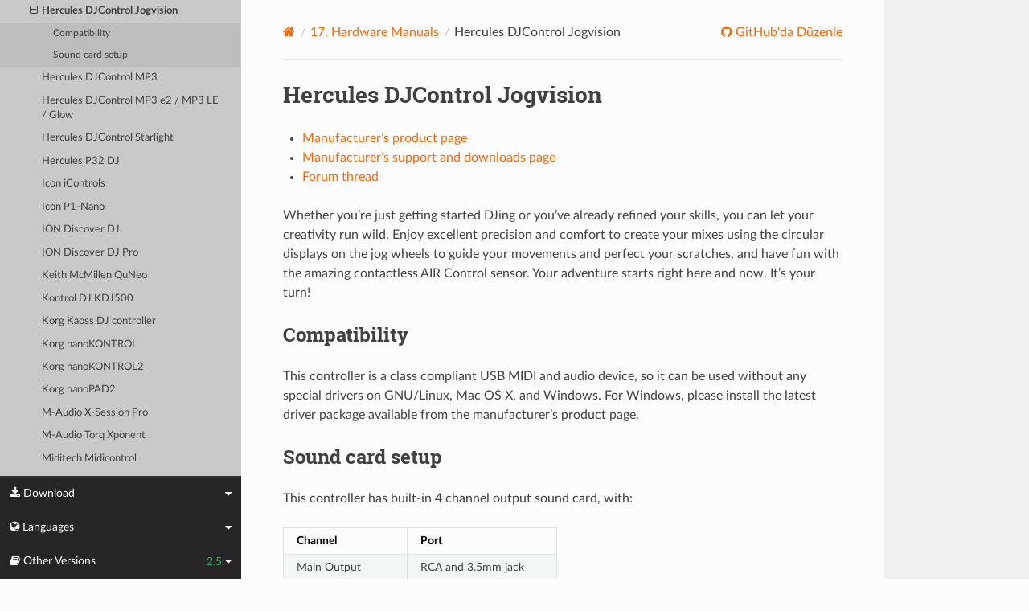

--- FILE ---
content_type: text/html; charset=UTF-8
request_url: https://manual.mixxx.org/2.5/tr/hardware/controllers/hercules_djcontrol_jogvision
body_size: 6333
content:


<!DOCTYPE html>
<html class="writer-html5" lang="en">
<head>
  <meta charset="utf-8" /><meta name="generator" content="Docutils 0.19: https://docutils.sourceforge.io/" />

  <meta name="viewport" content="width=device-width, initial-scale=1.0" />
  <title>Hercules DJControl Jogvision &mdash; Mixxx User Manual</title>
      <link rel="stylesheet" type="text/css" href="../../_static/pygments.css" />
      <link rel="stylesheet" type="text/css" href="../../_static/css/theme.css" />
      <link rel="stylesheet" type="text/css" href="../../_static/graphviz.css" />
      <link rel="stylesheet" type="text/css" href="../../_static/css/mixxx.css" />
      <link rel="stylesheet" type="text/css" href="../../_static/css/widget-sidebar.css" />

  
    <link rel="shortcut icon" href="../../_static/favicon.ico"/>
      <script src="../../_static/jquery.js"></script>
      <script src="../../_static/_sphinx_javascript_frameworks_compat.js"></script>
      <script data-url_root="../../" id="documentation_options" src="../../_static/documentation_options.js"></script>
      <script src="../../_static/doctools.js"></script>
      <script src="../../_static/sphinx_highlight.js"></script>
      <script src="../../_static/translations.js"></script>
      <script src="../../_static/js/widget-sidebar.js"></script>
    <script src="../../_static/js/theme.js"></script>
    <link rel="index" title="Dizin" href="../../genindex.html" />
    <link rel="search" title="Ara" href="../../search.html" />
    <link rel="next" title="Hercules DJControl MP3" href="hercules_djcontrol_mp3.html" />
    <link rel="prev" title="Hercules DJControl Instinct (S)" href="hercules_djcontrol_instinct.html" /> 
</head>

<body class="wy-body-for-nav"> 
  <div class="wy-grid-for-nav">
    <nav data-toggle="wy-nav-shift" class="wy-nav-side">
      <div class="wy-side-scroll">
        <div class="wy-side-nav-search" >

          
          
          <a class='icon icon-home' href='/2.5/tr/'>
            Mixxx
              <img src="../../_static/mixxx-icon-logo-symbolic.svg" class="logo" alt="Logo"/>
          </a>
<div role="search">
  <form id="rtd-search-form" class="wy-form" action="../../search.html" method="get">
    <input type="text" name="q" placeholder="Belgeleri arayın" aria-label="Belgeleri arayın" />
    <input type="hidden" name="check_keywords" value="yes" />
    <input type="hidden" name="area" value="default" />
  </form>
</div>
        </div><div class="wy-menu wy-menu-vertical" data-spy="affix" role="navigation" aria-label="Navigation menu">
              <ul class="current">
<li class="toctree-l1"><a class='reference internal' href='/2.5/tr/chapters/introduction'>1. Introduction to Mixxx</a></li>
<li class="toctree-l1"><a class='reference internal' href='/2.5/tr/chapters/getting_started'>2. Getting Started</a></li>
<li class="toctree-l1"><a class='reference internal' href='/2.5/tr/chapters/user_interface'>3. The Mixxx User Interface</a></li>
<li class="toctree-l1"><a class='reference internal' href='/2.5/tr/chapters/library'>4. The Mixxx Library</a></li>
<li class="toctree-l1"><a class='reference internal' href='/2.5/tr/chapters/hardware'>5. DJ Hardware</a></li>
<li class="toctree-l1"><a class='reference internal' href='/2.5/tr/chapters/example_setups'>6. Example Setups</a></li>
<li class="toctree-l1"><a class='reference internal' href='/2.5/tr/chapters/controlling_mixxx'>7. Controlling Mixxx</a></li>
<li class="toctree-l1"><a class='reference internal' href='/2.5/tr/chapters/vinyl_control'>8. Vinyl Control / DVS</a></li>
<li class="toctree-l1"><a class='reference internal' href='/2.5/tr/chapters/microphones'>9. Using Microphones</a></li>
<li class="toctree-l1"><a class='reference internal' href='/2.5/tr/chapters/livebroadcasting'>10. Live Broadcasting - Start your own Internet radio</a></li>
<li class="toctree-l1"><a class='reference internal' href='/2.5/tr/chapters/effects'>11. Efektler</a></li>
<li class="toctree-l1"><a class='reference internal' href='/2.5/tr/chapters/djing_with_mixxx'>12. DJing With Mixxx</a></li>
<li class="toctree-l1"><a class='reference internal' href='/2.5/tr/chapters/preferences'>13. Seçenekler</a></li>
<li class="toctree-l1"><a class='reference internal' href='/2.5/tr/chapters/advanced_topics'>14. İleri Düzey Konular</a></li>
<li class="toctree-l1"><a class='reference internal' href='/2.5/tr/chapters/getting_involved'>15. Contributing to the Project</a></li>
<li class="toctree-l1"><a class='reference internal' href='/2.5/tr/chapters/appendix'>16. Appendix</a></li>
<li class="toctree-l1 current"><a class='reference internal' href='/2.5/tr/hardware/manuals'>17. Hardware Manuals</a><ul class="current">
<li class="toctree-l2 current"><a class='reference internal' href='/2.5/tr/hardware/manuals#controllers'>17.1. Kontroller</a><ul class="current">
<li class="toctree-l3"><a class='reference internal' href='/2.5/tr/hardware/controllers/akai_lpd8'>Akai LPD8</a></li>
<li class="toctree-l3"><a class='reference internal' href='/2.5/tr/hardware/controllers/akai_mpd24'>Akai MPD24</a></li>
<li class="toctree-l3"><a class='reference internal' href='/2.5/tr/hardware/controllers/allen_heath_xone_k2_k1'>Allen &amp; Heath Xone:K2</a></li>
<li class="toctree-l3"><a class='reference internal' href='/2.5/tr/hardware/controllers/american_audio_radius_2000'>American Audio Radius 2000</a></li>
<li class="toctree-l3"><a class='reference internal' href='/2.5/tr/hardware/controllers/american_audio_vms2'>American Audio VMS2</a></li>
<li class="toctree-l3"><a class='reference internal' href='/2.5/tr/hardware/controllers/american_audio_vms4'>American Audio VMS4/4.1</a></li>
<li class="toctree-l3"><a class='reference internal' href='/2.5/tr/hardware/controllers/arturia_keylab_mk1'>Arturia KeyLab Mk 1</a></li>
<li class="toctree-l3"><a class='reference internal' href='/2.5/tr/hardware/controllers/behringer_bcd2000'>Behringer BCD2000</a></li>
<li class="toctree-l3"><a class='reference internal' href='/2.5/tr/hardware/controllers/behringer_bcd3000'>Behringer BCD3000</a></li>
<li class="toctree-l3"><a class='reference internal' href='/2.5/tr/hardware/controllers/behringer_bcr2000'>Behringer BCR2000</a></li>
<li class="toctree-l3"><a class='reference internal' href='/2.5/tr/hardware/controllers/behringer_cmd_micro'>Behringer CMD Micro</a></li>
<li class="toctree-l3"><a class='reference internal' href='/2.5/tr/hardware/controllers/behringer_cmd_mm_1'>Behringer CMD MM-1</a></li>
<li class="toctree-l3"><a class='reference internal' href='/2.5/tr/hardware/controllers/behringer_cmd_studio_4a'>Behringer CMD STUDIO 4a</a></li>
<li class="toctree-l3"><a class='reference internal' href='/2.5/tr/hardware/controllers/behringer_ddm4000'>Behringer DDM4000</a></li>
<li class="toctree-l3"><a class='reference internal' href='/2.5/tr/hardware/controllers/denon_dn_hs5500'>Denon DN-HS5500</a></li>
<li class="toctree-l3"><a class='reference internal' href='/2.5/tr/hardware/controllers/denon_dn_sc2000'>Denon DN-SC2000</a></li>
<li class="toctree-l3"><a class='reference internal' href='/2.5/tr/hardware/controllers/denon_mc3000'>Denon MC3000</a></li>
<li class="toctree-l3"><a class='reference internal' href='/2.5/tr/hardware/controllers/denon_mc4000'>Denon MC4000</a></li>
<li class="toctree-l3"><a class='reference internal' href='/2.5/tr/hardware/controllers/denon_mc6000mk2'>Denon MC6000MK2</a></li>
<li class="toctree-l3"><a class='reference internal' href='/2.5/tr/hardware/controllers/denon_mc7000'>Denon MC7000</a></li>
<li class="toctree-l3"><a class='reference internal' href='/2.5/tr/hardware/controllers/dj_tech_cdj_101'>DJ Tech CDJ 101</a></li>
<li class="toctree-l3"><a class='reference internal' href='/2.5/tr/hardware/controllers/dj_tech_djm_101'>DJ Tech DJM 101</a></li>
<li class="toctree-l3"><a class='reference internal' href='/2.5/tr/hardware/controllers/dj_tech_imix_reload'>DJ Tech iMix Reload</a></li>
<li class="toctree-l3"><a class='reference internal' href='/2.5/tr/hardware/controllers/dj_tech_kontrol_one'>DJ Tech Kontrol One</a></li>
<li class="toctree-l3"><a class='reference internal' href='/2.5/tr/hardware/controllers/dj_tech_mix_101'>DJ-Tech MIX-101</a></li>
<li class="toctree-l3"><a class='reference internal' href='/2.5/tr/hardware/controllers/dj_tech_mixer_one'>DJ Tech Mixer One</a></li>
<li class="toctree-l3"><a class='reference internal' href='/2.5/tr/hardware/controllers/dj_techtools_midi_figher_classic'>DJ TechTools MIDI Fighter Classic</a></li>
<li class="toctree-l3"><a class='reference internal' href='/2.5/tr/hardware/controllers/dj_techtools_midi_fighter_spectra'>DJ TechTools MIDI Fighter Spectra</a></li>
<li class="toctree-l3"><a class='reference internal' href='/2.5/tr/hardware/controllers/dj_techtools_midi_fighter_twister'>DJ TechTools MIDI Fighter Twister</a></li>
<li class="toctree-l3"><a class='reference internal' href='/2.5/tr/hardware/controllers/eks_otus'>EKS Otus</a></li>
<li class="toctree-l3"><a class='reference internal' href='/2.5/tr/hardware/controllers/electrix_tweaker'>Electrix Tweaker</a></li>
<li class="toctree-l3"><a class='reference internal' href='/2.5/tr/hardware/controllers/evolution_x_session'>Evolution X-Session</a></li>
<li class="toctree-l3"><a class='reference internal' href='/2.5/tr/hardware/controllers/faderfox_dj2'>FaderFox DJ2</a></li>
<li class="toctree-l3"><a class='reference internal' href='/2.5/tr/hardware/controllers/gemini_cdmp_7000'>Gemini CDMP-7000</a></li>
<li class="toctree-l3"><a class='reference internal' href='/2.5/tr/hardware/controllers/gemini_firstmix'>Gemini FirstMix</a></li>
<li class="toctree-l3"><a class='reference internal' href='/2.5/tr/hardware/controllers/hercules_dj_console_4_mx'>Hercules DJ Console 4-Mx</a></li>
<li class="toctree-l3"><a class='reference internal' href='/2.5/tr/hardware/controllers/hercules_dj_console_mac_edition'>Hercules DJ Console (Mac Edition)</a></li>
<li class="toctree-l3"><a class='reference internal' href='/2.5/tr/hardware/controllers/hercules_dj_console_mk1'>Hercules DJ Console MK1</a></li>
<li class="toctree-l3"><a class='reference internal' href='/2.5/tr/hardware/controllers/hercules_dj_console_mk2'>Hercules DJ Console MK2</a></li>
<li class="toctree-l3"><a class='reference internal' href='/2.5/tr/hardware/controllers/hercules_dj_console_mk4'>Hercules DJ Console MK4</a></li>
<li class="toctree-l3"><a class='reference internal' href='/2.5/tr/hardware/controllers/hercules_dj_console_rmx'>Hercules DJ Console RMX</a></li>
<li class="toctree-l3"><a class='reference internal' href='/2.5/tr/hardware/controllers/hercules_dj_console_rmx2'>Hercules DJ Console RMX2</a></li>
<li class="toctree-l3"><a class='reference internal' href='/2.5/tr/hardware/controllers/hercules_djcontrol_mix'>Hercules DJControl MIX</a></li>
<li class="toctree-l3"><a class='reference internal' href='/2.5/tr/hardware/controllers/hercules_djcontrol_air'>Hercules DJControl AIR</a></li>
<li class="toctree-l3"><a class='reference internal' href='/2.5/tr/hardware/controllers/hercules_djcontrol_compact'>Hercules DJControl Compact</a></li>
<li class="toctree-l3"><a class='reference internal' href='/2.5/tr/hardware/controllers/hercules_djcontrol_inpulse_200'>Hercules DJControl Inpulse 200</a></li>
<li class="toctree-l3"><a class='reference internal' href='/2.5/tr/hardware/controllers/hercules_djcontrol_inpulse_300'>Hercules DJControl Inpulse 300</a></li>
<li class="toctree-l3"><a class='reference internal' href='/2.5/tr/hardware/controllers/hercules_djcontrol_inpulse_500'>Hercules DJControl Inpulse 500</a></li>
<li class="toctree-l3"><a class='reference internal' href='/2.5/tr/hardware/controllers/hercules_djcontrol_instinct'>Hercules DJControl Instinct (S)</a></li>
<li class="toctree-l3 current"><a class="current reference internal" href="#">Hercules DJControl Jogvision</a><ul>
<li class="toctree-l4"><a class="reference internal" href="#compatibility">Compatibility</a></li>
<li class="toctree-l4"><a class="reference internal" href="#sound-card-setup">Sound card setup</a></li>
</ul>
</li>
<li class="toctree-l3"><a class='reference internal' href='/2.5/tr/hardware/controllers/hercules_djcontrol_mp3'>Hercules DJControl MP3</a></li>
<li class="toctree-l3"><a class='reference internal' href='/2.5/tr/hardware/controllers/hercules_djcontrol_mp3_e2'>Hercules DJControl MP3 e2 / MP3 LE / Glow</a></li>
<li class="toctree-l3"><a class='reference internal' href='/2.5/tr/hardware/controllers/hercules_djcontrol_starlight'>Hercules DJControl Starlight</a></li>
<li class="toctree-l3"><a class='reference internal' href='/2.5/tr/hardware/controllers/hercules_p32_dj'>Hercules P32 DJ</a></li>
<li class="toctree-l3"><a class='reference internal' href='/2.5/tr/hardware/controllers/icon_icontrols'>Icon iControls</a></li>
<li class="toctree-l3"><a class='reference internal' href='/2.5/tr/hardware/controllers/icon_p1_nano'>Icon P1-Nano</a></li>
<li class="toctree-l3"><a class='reference internal' href='/2.5/tr/hardware/controllers/ion_discover_dj'>ION Discover DJ</a></li>
<li class="toctree-l3"><a class='reference internal' href='/2.5/tr/hardware/controllers/ion_discover_dj_pro'>ION Discover DJ Pro</a></li>
<li class="toctree-l3"><a class='reference internal' href='/2.5/tr/hardware/controllers/keith_mcmillen_quneo'>Keith McMillen QuNeo</a></li>
<li class="toctree-l3"><a class='reference internal' href='/2.5/tr/hardware/controllers/kontrol_dj_kdj500'>Kontrol DJ KDJ500</a></li>
<li class="toctree-l3"><a class='reference internal' href='/2.5/tr/hardware/controllers/korg_kaoss_dj'>Korg Kaoss DJ controller</a></li>
<li class="toctree-l3"><a class='reference internal' href='/2.5/tr/hardware/controllers/korg_nanokontrol'>Korg nanoKONTROL</a></li>
<li class="toctree-l3"><a class='reference internal' href='/2.5/tr/hardware/controllers/korg_nanokontrol2'>Korg nanoKONTROL2</a></li>
<li class="toctree-l3"><a class='reference internal' href='/2.5/tr/hardware/controllers/korg_nanopad2'>Korg nanoPAD2</a></li>
<li class="toctree-l3"><a class='reference internal' href='/2.5/tr/hardware/controllers/m_audio_x_session_pro'>M-Audio X-Session Pro</a></li>
<li class="toctree-l3"><a class='reference internal' href='/2.5/tr/hardware/controllers/m_audio_xponent'>M-Audio Torq Xponent</a></li>
<li class="toctree-l3"><a class='reference internal' href='/2.5/tr/hardware/controllers/miditech_midicontrol'>Miditech Midicontrol</a></li>
<li class="toctree-l3"><a class='reference internal' href='/2.5/tr/hardware/controllers/mixman_dm2'>Mixman DM2</a></li>
<li class="toctree-l3"><a class='reference internal' href='/2.5/tr/hardware/controllers/mixvibes_u_mix_control_2'>MixVibes U-Mix Control (Pro) 2</a></li>
<li class="toctree-l3"><a class='reference internal' href='/2.5/tr/hardware/controllers/mvave_smc_mixer'>M-Vave SMC-Mixer</a></li>
<li class="toctree-l3"><a class='reference internal' href='/2.5/tr/hardware/controllers/mvave_smk-25-ii'>M-Vave SMK-25 II</a></li>
<li class="toctree-l3"><a class='reference internal' href='/2.5/tr/hardware/controllers/native_instruments_traktor_kontrol_f1'>Native Instruments Traktor Kontrol F1</a></li>
<li class="toctree-l3"><a class='reference internal' href='/2.5/tr/hardware/controllers/native_instruments_traktor_kontrol_s2_mk1'>Native Instruments Traktor Kontrol S2 MK1</a></li>
<li class="toctree-l3"><a class='reference internal' href='/2.5/tr/hardware/controllers/native_instruments_traktor_kontrol_s2_mk2'>Native Instruments Traktor Kontrol S2 MK2</a></li>
<li class="toctree-l3"><a class='reference internal' href='/2.5/tr/hardware/controllers/native_instruments_traktor_kontrol_s2_mk3'>Native Instruments Traktor Kontrol S2 MK3</a></li>
<li class="toctree-l3"><a class='reference internal' href='/2.5/tr/hardware/controllers/native_instruments_traktor_kontrol_s3'>Native Instruments Traktor Kontrol S3</a></li>
<li class="toctree-l3"><a class='reference internal' href='/2.5/tr/hardware/controllers/native_instruments_traktor_kontrol_s4_mk2'>Native Instruments Traktor Kontrol S4 MK2</a></li>
<li class="toctree-l3"><a class='reference internal' href='/2.5/tr/hardware/controllers/native_instruments_traktor_kontrol_s4_mk3'>Native Instruments Traktor Kontrol S4 MK3</a></li>
<li class="toctree-l3"><a class='reference internal' href='/2.5/tr/hardware/controllers/native_instruments_traktor_kontrol_x1'>Native Instruments Traktor Kontrol X1</a></li>
<li class="toctree-l3"><a class='reference internal' href='/2.5/tr/hardware/controllers/native_instruments_traktor_kontrol_z1'>Native Instruments Traktor Kontrol Z1</a></li>
<li class="toctree-l3"><a class='reference internal' href='/2.5/tr/hardware/controllers/nintendo_wiimote'>Nintendo Wiimote</a></li>
<li class="toctree-l3"><a class='reference internal' href='/2.5/tr/hardware/controllers/novation_dicer'>Novation Dicer</a></li>
<li class="toctree-l3"><a class='reference internal' href='/2.5/tr/hardware/controllers/novation_launchpad_mini'>Novation Launchpad Mini</a></li>
<li class="toctree-l3"><a class='reference internal' href='/2.5/tr/hardware/controllers/novation_launchpad_mk1'>Novation Launchpad MK1</a></li>
<li class="toctree-l3"><a class='reference internal' href='/2.5/tr/hardware/controllers/novation_launchpad_mk2'>Novation Launchpad MK2</a></li>
<li class="toctree-l3"><a class='reference internal' href='/2.5/tr/hardware/controllers/novation_twitch'>Novation Twitch</a></li>
<li class="toctree-l3"><a class='reference internal' href='/2.5/tr/hardware/controllers/numark_dj2go'>Numark DJ2GO</a></li>
<li class="toctree-l3"><a class='reference internal' href='/2.5/tr/hardware/controllers/numark_dj2go2_touch'>Numark DJ2GO2 Touch</a></li>
<li class="toctree-l3"><a class='reference internal' href='/2.5/tr/hardware/controllers/numark_idj_live_ii'>Numark iDJ Live II</a></li>
<li class="toctree-l3"><a class='reference internal' href='/2.5/tr/hardware/controllers/numark_mixtrack'>Numark Mixtrack</a></li>
<li class="toctree-l3"><a class='reference internal' href='/2.5/tr/hardware/controllers/numark_mixtrack_platinum'>Numark Mixtrack Platinum</a></li>
<li class="toctree-l3"><a class='reference internal' href='/2.5/tr/hardware/controllers/numark_mixtrack_platinum_fx'>Numark Mixtrack Platinum FX</a></li>
<li class="toctree-l3"><a class='reference internal' href='/2.5/tr/hardware/controllers/numark_mixtrack_pro'>Numark Mixtrack Pro</a></li>
<li class="toctree-l3"><a class='reference internal' href='/2.5/tr/hardware/controllers/numark_mixtrack_pro_3'>Numark Mixtrack (Pro) 3</a></li>
<li class="toctree-l3"><a class='reference internal' href='/2.5/tr/hardware/controllers/numark_mixtrack_pro_fx'>Numark Mixtrack Pro FX</a></li>
<li class="toctree-l3"><a class='reference internal' href='/2.5/tr/hardware/controllers/numark_mixtrack_pro_ii'>Numark Mixtrack Pro II</a></li>
<li class="toctree-l3"><a class='reference internal' href='/2.5/tr/hardware/controllers/numark_n4'>Numark N4</a></li>
<li class="toctree-l3"><a class='reference internal' href='/2.5/tr/hardware/controllers/numark_ns6ii'>Numark NS6II</a></li>
<li class="toctree-l3"><a class='reference internal' href='/2.5/tr/hardware/controllers/numark_ns7'>Numark NS7</a></li>
<li class="toctree-l3"><a class='reference internal' href='/2.5/tr/hardware/controllers/numark_omni_control'>Numark Omni Control</a></li>
<li class="toctree-l3"><a class='reference internal' href='/2.5/tr/hardware/controllers/numark_party_mix'>Numark Party Mix</a></li>
<li class="toctree-l3"><a class='reference internal' href='/2.5/tr/hardware/controllers/numark_scratch'>Numark Scratch</a></li>
<li class="toctree-l3"><a class='reference internal' href='/2.5/tr/hardware/controllers/numark_total_control'>Numark Total Control</a></li>
<li class="toctree-l3"><a class='reference internal' href='/2.5/tr/hardware/controllers/numark_v7'>Numark V7</a></li>
<li class="toctree-l3"><a class='reference internal' href='/2.5/tr/hardware/controllers/pioneer_cdj_2000'>Pioneer CDJ-2000</a></li>
<li class="toctree-l3"><a class='reference internal' href='/2.5/tr/hardware/controllers/pioneer_cdj_350'>Pioneer CDJ-350</a></li>
<li class="toctree-l3"><a class='reference internal' href='/2.5/tr/hardware/controllers/pioneer_cdj_850'>Pioneer CDJ-850</a></li>
<li class="toctree-l3"><a class='reference internal' href='/2.5/tr/hardware/controllers/pioneer_ddj_200'>Pioneer DDJ-200</a></li>
<li class="toctree-l3"><a class='reference internal' href='/2.5/tr/hardware/controllers/pioneer_ddj_400'>Pioneer DDJ-400</a></li>
<li class="toctree-l3"><a class='reference internal' href='/2.5/tr/hardware/controllers/pioneer_ddj_flx4'>Pioneer DDJ-FLX4</a></li>
<li class="toctree-l3"><a class='reference internal' href='/2.5/tr/hardware/controllers/pioneer_ddj_sb'>Pioneer DDJ-SB</a></li>
<li class="toctree-l3"><a class='reference internal' href='/2.5/tr/hardware/controllers/pioneer_ddj_sb2'>Pioneer DDJ-SB2</a></li>
<li class="toctree-l3"><a class='reference internal' href='/2.5/tr/hardware/controllers/pioneer_ddj_sb3'>Pioneer DDJ-SB3</a></li>
<li class="toctree-l3"><a class='reference internal' href='/2.5/tr/hardware/controllers/pioneer_ddj_sx'>Pioneer DDJ-SX</a></li>
<li class="toctree-l3"><a class='reference internal' href='/2.5/tr/hardware/controllers/reloop_beatmix_2'>Reloop Beatmix 2</a></li>
<li class="toctree-l3"><a class='reference internal' href='/2.5/tr/hardware/controllers/reloop_beatmix_4'>Reloop Beatmix 4</a></li>
<li class="toctree-l3"><a class='reference internal' href='/2.5/tr/hardware/controllers/reloop_beatpad'>Reloop Beatpad</a></li>
<li class="toctree-l3"><a class='reference internal' href='/2.5/tr/hardware/controllers/reloop_digital_jockey_2_controller_edition'>Reloop Digital Jockey 2 Controller Edition</a></li>
<li class="toctree-l3"><a class='reference internal' href='/2.5/tr/hardware/controllers/reloop_digital_jockey_2_interface_edition'>Reloop Digital Jockey 2 Interface Edition</a></li>
<li class="toctree-l3"><a class='reference internal' href='/2.5/tr/hardware/controllers/reloop_digital_jockey_2_master_edition'>Reloop Digital Jockey 2 Master Edition</a></li>
<li class="toctree-l3"><a class='reference internal' href='/2.5/tr/hardware/controllers/reloop_jockey_3_master_edition'>Reloop Jockey 3 Master Edition</a></li>
<li class="toctree-l3"><a class='reference internal' href='/2.5/tr/hardware/controllers/reloop_mixage'>Reloop Mixage</a></li>
<li class="toctree-l3"><a class='reference internal' href='/2.5/tr/hardware/controllers/reloop_terminal_mix_series'>Reloop Terminal Mix 2/4</a></li>
<li class="toctree-l3"><a class='reference internal' href='/2.5/tr/hardware/controllers/roland_dj_505'>Roland DJ-505</a></li>
<li class="toctree-l3"><a class='reference internal' href='/2.5/tr/hardware/controllers/sony_sixxaxis'>Sony Sixxaxis</a></li>
<li class="toctree-l3"><a class='reference internal' href='/2.5/tr/hardware/controllers/soundless_studio_joymidi'>Soundless Studio joyMIDI</a></li>
<li class="toctree-l3"><a class='reference internal' href='/2.5/tr/hardware/controllers/stanton_djc_4'>Stanton DJC.4</a></li>
<li class="toctree-l3"><a class='reference internal' href='/2.5/tr/hardware/controllers/stanton_scs1d'>Stanton SCS.1d</a></li>
<li class="toctree-l3"><a class='reference internal' href='/2.5/tr/hardware/controllers/stanton_scs1m'>Stanton SCS.1m</a></li>
<li class="toctree-l3"><a class='reference internal' href='/2.5/tr/hardware/controllers/stanton_scs3d'>Stanton SCS.3d “DaScratch”</a></li>
<li class="toctree-l3"><a class='reference internal' href='/2.5/tr/hardware/controllers/stanton_scs3m'>Stanton SCS.3m “DaMix”</a></li>
<li class="toctree-l3"><a class='reference internal' href='/2.5/tr/hardware/controllers/tascam_us_428'>Tascam US-428</a></li>
<li class="toctree-l3"><a class='reference internal' href='/2.5/tr/hardware/controllers/trakprodj'>TrakProDJ</a></li>
<li class="toctree-l3"><a class='reference internal' href='/2.5/tr/hardware/controllers/vestax_sphin'>Vestax Spin</a></li>
<li class="toctree-l3"><a class='reference internal' href='/2.5/tr/hardware/controllers/vestax_typhoon'>Vestax Typhoon</a></li>
<li class="toctree-l3"><a class='reference internal' href='/2.5/tr/hardware/controllers/vestax_vci_100_mixvibes_3dex_edition'>Vestax VCI-1000 (MixVibes 3DEX Edition)</a></li>
<li class="toctree-l3"><a class='reference internal' href='/2.5/tr/hardware/controllers/vestax_vci_100mki'>Vestax VCI-100 MKI</a></li>
<li class="toctree-l3"><a class='reference internal' href='/2.5/tr/hardware/controllers/vestax_vci_100mkii'>Vestax VCI-100 MKII</a></li>
<li class="toctree-l3"><a class='reference internal' href='/2.5/tr/hardware/controllers/vestax_vci_300'>Vestax VCI-300</a></li>
<li class="toctree-l3"><a class='reference internal' href='/2.5/tr/hardware/controllers/vestax_vci_400'>Vestax VCI-400</a></li>
<li class="toctree-l3"><a class='reference internal' href='/2.5/tr/hardware/controllers/yaeltex_minimixxx'>Yaeltex MiniMixxx</a></li>
</ul>
</li>
</ul>
</li>
<li class="toctree-l1"><a class='reference internal' href='/2.5/tr/glossary'>18. Glossary of Terms</a></li>
</ul>

        </div>
      </div>
    </nav>

    <section data-toggle="wy-nav-shift" class="wy-nav-content-wrap"><nav class="wy-nav-top" aria-label="Mobile navigation menu" >
          <i data-toggle="wy-nav-top" class="fa fa-bars"></i>
          <a href='/2.5/tr/'>Mixxx</a>
      </nav>

      <div class="wy-nav-content">


        <div class="rst-content">
          <div role="navigation" aria-label="Page navigation">
  <ul class="wy-breadcrumbs">
      <li><a aria-label='Home' class='icon icon-home' href='/2.5/tr/'></a></li>
          <li class="breadcrumb-item"><a href='/2.5/tr/hardware/manuals'><span class="section-number">17. </span>Hardware Manuals</a></li>
      <li class="breadcrumb-item active">Hercules DJControl Jogvision</li>
      <li class="wy-breadcrumbs-aside">
              <a href="https://github.com/mixxxdj/manual/blob/main/source/hardware/controllers/hercules_djcontrol_jogvision.rst" class="fa fa-github"> GitHub'da Düzenle</a>
      </li>
  </ul>
  <hr/>
</div>
          <div role="main" class="document" itemscope="itemscope" itemtype="http://schema.org/Article">
           <div itemprop="articleBody">
             
  <section id="hercules-djcontrol-jogvision">
<span id="id1"></span><h1>Hercules DJControl Jogvision<a class="headerlink" href="#hercules-djcontrol-jogvision" title="Permalink to this heading"></a></h1>
<ul class="simple">
<li><p><a class="reference external" href="https://www.hercules.com/en/product/djcontroljogvision/">Manufacturer’s product page</a></p></li>
<li><p><a class="reference external" href="https://support.hercules.com/en/product/djcontroljogvision-en/">Manufacturer’s support and downloads page</a></p></li>
<li><p><a class="reference external" href="https://mixxx.discourse.group/t/hercules-djcontrol-jogvision/17839">Forum thread</a></p></li>
</ul>
<p>Whether you’re just getting started DJing or you’ve already refined your skills, you can let your creativity run wild.
Enjoy excellent precision and comfort to create your mixes using the circular displays on the jog wheels to guide your movements and perfect your scratches,
and have fun with the amazing contactless AIR Control sensor.
Your adventure starts right here and now. It’s your turn!</p>
<section id="compatibility">
<h2>Compatibility<a class="headerlink" href="#compatibility" title="Permalink to this heading"></a></h2>
<p>This controller is a class compliant USB MIDI and audio device, so it
can be used without any special drivers on GNU/Linux, Mac OS X, and
Windows. For Windows, please install the latest driver package available from
the manufacturer’s product page.</p>
</section>
<section id="sound-card-setup">
<h2>Sound card setup<a class="headerlink" href="#sound-card-setup" title="Permalink to this heading"></a></h2>
<p>This controller has built-in 4 channel output sound card, with:</p>
<table class="docutils align-default">
<thead>
<tr class="row-odd"><th class="head"><p>Channel</p></th>
<th class="head"><p>Port</p></th>
</tr>
</thead>
<tbody>
<tr class="row-even"><td><p>Main Output</p></td>
<td><p>RCA and 3.5mm jack</p></td>
</tr>
<tr class="row-odd"><td><p>Booth Output</p></td>
<td><p>RCA and 3.5mm jack</p></td>
</tr>
<tr class="row-even"><td><p>Headphone Output</p></td>
<td><p>6.35mm and 3.5mm jack</p></td>
</tr>
<tr class="row-odd"><td><p>Microphone Input</p></td>
<td><p>6.35mm jack</p></td>
</tr>
<tr class="row-even"><td><p>Auxiliary Input</p></td>
<td><p>3.5mm jack</p></td>
</tr>
</tbody>
</table>
<ul class="simple">
<li><p>Open <span class="menuselection">Preferences ‣ Sound Hardware</span></p></li>
<li><p>Select the <span class="guilabel">Output</span> tab</p></li>
<li><p>From the <span class="guilabel">Main</span> drop-down menu, select the audio interface, then <span class="guilabel">Channels 1-2</span></p></li>
<li><p>From the <span class="guilabel">Headphones</span> drop-down menu, select the audio interface, then <span class="guilabel">Channels 3-4</span></p></li>
<li><p>Click <span class="guilabel">Apply</span> to save the changes.</p></li>
</ul>
<p>Please refer to the user manual for more details about the audio configuration in Mixxx.</p>
<div class="admonition note">
<p class="admonition-title">Not</p>
<p>The <span class="hwlabel">MASTER</span> and <span class="hwlabel">HEADPHONE</span> knobs, as well as the
<span class="hwlabel">MASTER</span> button are hardware controls and interact directly with the
integrated sound card’s output.</p>
</div>
<section id="mapping-configuration">
<h3>Mapping configuration<a class="headerlink" href="#mapping-configuration" title="Permalink to this heading"></a></h3>
<p>Edit the <code class="file docutils literal notranslate"><span class="pre">Hercules_DJControl_Jogvision-scripts.js</span></code>, and change the <code class="docutils literal notranslate"><span class="pre">CFG.(user|fine)</span></code> variables to fit your needs:</p>
<div class="admonition hint">
<p class="admonition-title">İpucu</p>
<p>This controller mapping can be customized by editing the corresponding Javascript file and editing the configuration options at the top of the file.</p>
</div>
<p>All controls act as labeled, but there are some additional functionalities that have been added:</p>
<table class="docutils align-default">
<thead>
<tr class="row-odd"><th class="head"><p>Control</p></th>
<th class="head"><p>Description</p></th>
</tr>
</thead>
<tbody>
<tr class="row-even"><td><p><span class="hwlabel">MODE</span> + <span class="hwlabel">LOOP ON</span></p></td>
<td><p>Set a loop_in mark (with currently defined loop_size), activate it, and enable slip mode</p></td>
</tr>
<tr class="row-odd"><td><p><span class="hwlabel">MODE</span> + <span class="hwlabel">LOOP X½</span> / <span class="hwlabel">LOOP X2</span></p></td>
<td><p>Do a beatjump backward/forward</p></td>
</tr>
<tr class="row-even"><td><p><span class="hwlabel">MODE</span> + <span class="hwlabel">LOOP SIZE</span> knob</p></td>
<td><p>Decrease/Increase pitch (only key, not tempo!)</p></td>
</tr>
<tr class="row-odd"><td><p><span class="hwlabel">MODE</span> + Jog Wheel plate (playing)</p></td>
<td><p>Scratch with ‘Slip’ on (deactivate ‘Slip’ when plate is released)</p></td>
</tr>
<tr class="row-even"><td><p><span class="hwlabel">MODE</span> + Jog Wheel plate (stopped)</p></td>
<td><p>Move song position backward/forward faster</p></td>
</tr>
<tr class="row-odd"><td><p><span class="hwlabel">MODE</span> + <span class="hwlabel">BROWSER</span> knob turn</p></td>
<td><p>Move library’s selected position multiple elements forward/backward</p></td>
</tr>
<tr class="row-even"><td><p><span class="hwlabel">MODE</span> + <span class="hwlabel">LOAD</span> buttons</p></td>
<td><p>Toggle ‘quantize’ for deck where <span class="hwlabel">MODE</span> button is pressed</p></td>
</tr>
<tr class="row-odd"><td><p><span class="hwlabel">SHIFT</span> + <span class="hwlabel">LOAD</span> buttons</p></td>
<td><p>Eject track from deck where <span class="hwlabel">SHIFT</span> key is pressed</p></td>
</tr>
<tr class="row-even"><td><p><span class="hwlabel">SHIFT</span> + <span class="hwlabel">BROWSER</span> knob press</p></td>
<td><p>Activate (double-click) currently selected item in browser</p></td>
</tr>
<tr class="row-odd"><td><p><span class="hwlabel">SHIFT</span> + <span class="hwlabel">LOOP SIZE</span> knob</p></td>
<td><p>Move existing loop forward/backward</p></td>
</tr>
<tr class="row-even"><td><p><span class="hwlabel">SHIFT</span> + Jog Wheel touch</p></td>
<td><p>Do a backspin</p></td>
</tr>
<tr class="row-odd"><td><p><span class="hwlabel">SHIFT</span> + <span class="hwlabel">MULTI FX</span></p></td>
<td><p>Set beatgrid to current position</p></td>
</tr>
<tr class="row-even"><td><p><span class="hwlabel">SHIFT</span> + <span class="hwlabel">AIR CONTROL</span> Filter</p></td>
<td><p>Do the reverse than standard, that is, high-pass filter</p></td>
</tr>
</tbody>
</table>
</section>
</section>
</section>


           </div>
          </div>
          <footer><div class="rst-footer-buttons" role="navigation" aria-label="Footer">
        <a accesskey='p' class='btn btn-neutral float-left' href='/2.5/tr/hardware/controllers/hercules_djcontrol_instinct' rel='prev' title='Hercules DJControl Instinct (S)'><span class="fa fa-arrow-circle-left" aria-hidden="true"></span> Önceki</a>
        <a accesskey='n' class='btn btn-neutral float-right' href='/2.5/tr/hardware/controllers/hercules_djcontrol_mp3' rel='next' title='Hercules DJControl MP3'>Sonraki <span class="fa fa-arrow-circle-right" aria-hidden="true"></span></a>
    </div>

  <hr/>

  <div role="contentinfo">
    <p>&#169; Telif hakkı 2011-2024, The Mixxx Development Team.
      <span class="lastupdated">Son güncelleme: Oca 22, 2026.
      </span></p>
  </div>

  Built with <a href="https://www.sphinx-doc.org/">Sphinx</a> using a
    <a href="https://github.com/readthedocs/sphinx_rtd_theme">tema</a>
    kullanılarak <a href="https://readthedocs.org">Read the Docs</a> tarafından sağlanmasıyla oluşturuldu.
  
This site is powered by <a href="https://www.netlify.com/">Netlify</a>.


</footer>
        </div>

      </div>
    </section>
  </div>
  
<div class="rst-widget-sidebar shift-up" aria-label="sidebar">
<span class="rst-widget-header">
  <span class="fa fa-download rst-widget-header-left"> Download</span>
  <span class="fa fa-caret-down"></span>
</span>
<div class="rst-widget-body">
  <dl>
    <dt>Offline versions of this manual</dt>
    <dd>
      <a href="https://downloads.mixxx.org/manual/2.5/mixxx-manual-2.5-en.pdf">
        <span class="fa fa-file-pdf-o"></span> PDF
      </a>
    </dd>
  </dl>
</div><span class="rst-widget-header">
  <span class="fa fa-globe rst-widget-header-left"> Languages</span>
  
  <span class="fa fa-caret-down"></span>
</span>
<div class="rst-widget-body">
  <dl>
    <dt>Read this page in another language</dt>
      <dd>
        <a href='/2.5/id/hardware/controllers/hercules_djcontrol_jogvision'>
         Bahasa Indonesia
        </a>
      </dd>
      <dd>
        <a href='/2.5/ca/hardware/controllers/hercules_djcontrol_jogvision'>
         Català
        </a>
      </dd>
      <dd>
        <a href='/2.5/de/hardware/controllers/hercules_djcontrol_jogvision'>
         Deutsch
        </a>
      </dd>
      <dd>
        <a href='/2.5/en/hardware/controllers/hercules_djcontrol_jogvision'>
         English
        </a>
      </dd>
      <dd>
        <a href='/2.5/en_gb/hardware/controllers/hercules_djcontrol_jogvision'>
         English (UK)
        </a>
      </dd>
      <dd>
        <a href='/2.5/es/hardware/controllers/hercules_djcontrol_jogvision'>
         Español
        </a>
      </dd>
      <dd>
        <a href='/2.5/fr/hardware/controllers/hercules_djcontrol_jogvision'>
         Français
        </a>
      </dd>
      <dd>
        <a href='/2.5/gl/hardware/controllers/hercules_djcontrol_jogvision'>
         Galego
        </a>
      </dd>
      <dd>
        <a href='/2.5/it/hardware/controllers/hercules_djcontrol_jogvision'>
         Italiano
        </a>
      </dd>
      <dd>
        <a href='/2.5/nl/hardware/controllers/hercules_djcontrol_jogvision'>
         Nederlands
        </a>
      </dd>
      <dd>
        <a href='/2.5/pl/hardware/controllers/hercules_djcontrol_jogvision'>
         Polszczyzna
        </a>
      </dd>
      <dd>
        <a href='/2.5/pt/hardware/controllers/hercules_djcontrol_jogvision'>
         Português
        </a>
      </dd>
      <dd>
        <a href='/2.5/pt_br/hardware/controllers/hercules_djcontrol_jogvision'>
         Português (Brasil)
        </a>
      </dd>
      <dd>
        <a href='/2.5/ro/hardware/controllers/hercules_djcontrol_jogvision'>
         Română
        </a>
      </dd>
      <dd>
        <a href='/2.5/sq/hardware/controllers/hercules_djcontrol_jogvision'>
         Shqip
        </a>
      </dd>
      <dd>
        <a href='/2.5/sl/hardware/controllers/hercules_djcontrol_jogvision'>
         Slovenščina
        </a>
      </dd>
      <dd>
        <a href='/2.5/fi/hardware/controllers/hercules_djcontrol_jogvision'>
         Suomi
        </a>
      </dd>
      <dd>
        <a href='/2.5/tr/hardware/controllers/hercules_djcontrol_jogvision'>
         Türkçe
        </a>
      </dd>
      <dd>
        <a href='/2.5/cs/hardware/controllers/hercules_djcontrol_jogvision'>
         Čeština
        </a>
      </dd>
      <dd>
        <a href='/2.5/ru/hardware/controllers/hercules_djcontrol_jogvision'>
         Русский
        </a>
      </dd>
      <dd>
        <a href='/2.5/sr/hardware/controllers/hercules_djcontrol_jogvision'>
         Српски Језик
        </a>
      </dd>
      <dd>
        <a href='/2.5/zh_cn/hardware/controllers/hercules_djcontrol_jogvision'>
         中文 (中国)
        </a>
      </dd>
      <dd>
        <a href='/2.5/zh_tw/hardware/controllers/hercules_djcontrol_jogvision'>
         中文 (臺灣)
        </a>
      </dd>
      <dd>
        <a href='/2.5/ja/hardware/controllers/hercules_djcontrol_jogvision'>
         日本語
        </a>
      </dd>
  </dl>
</div>

<span class="rst-widget-header">
    <span class="fa fa-book rst-widget-header-left"> Other Versions</span>
    2.5
    <span class="fa fa-caret-down"></span>
</span>
<div class="rst-widget-body">
    <dl>
        <dt>Development Versions</dt>
        <dd>
          <a href='/2.7/tr/hardware/controllers/hercules_djcontrol_jogvision'>2.7</a>
        </dd>
        <dd>
          <a href='/2.6/tr/hardware/controllers/hercules_djcontrol_jogvision'>2.6</a>
        </dd>
    </dl>
    <dl>
        <dt>Releases</dt>
        <dd>
          <strong>2.5</strong>
        </dd>
        <dd>
          <a href='/2.4/tr/hardware/controllers/hercules_djcontrol_jogvision'>2.4</a>
        </dd>
        <dd>
          <a href='/2.3/tr/hardware/controllers/hercules_djcontrol_jogvision'>2.3</a>
        </dd>
        <dd>
          <a href='/2.2/tr/'>2.2</a>
        </dd>
        <dd>
          <a href='/2.1/tr/'>2.1</a>
        </dd>
        <dd>
          <a href='/2.0/tr/'>2.0</a>
        </dd>
        <dd>
          <a href='/1.11/tr/'>1.11</a>
        </dd>
    </dl>
</div>

</div><script>
      jQuery(function () {
          SphinxRtdTheme.Navigation.enable(true);
      });
  </script> 

</body>
</html>

--- FILE ---
content_type: application/javascript; charset=UTF-8
request_url: https://manual.mixxx.org/2.5/tr/_static/translations.js
body_size: 411
content:
Documentation.addTranslations({
    "locale": "tr",
    "messages": {
        "%(filename)s &#8212; %(docstitle)s": "%(filename)s &#8212; %(docstitle)s",
        "&#169; <a href=\"%(path)s\">Copyright</a> %(copyright)s.": "&#169; <a href=\"%(path)s\">Telif hakk\u0131</a> %(copyright)s.",
        "&#169; Copyright %(copyright)s.": "&#169; Telif hakk\u0131 %(copyright)s.",
        ", in ": ", \u015funun i\u00e7inde:",
        "About these documents": "Bu belgeler hakk\u0131nda",
        "Automatically generated list of changes in version %(version)s": "%(version)s s\u00fcr\u00fcm\u00fcndeki de\u011fi\u015fikliklerin otomatik olarak \u00fcretilmi\u015f listesi",
        "C API changes": "C API'sindeki de\u011fi\u015fiklikler",
        "Changes in Version %(version)s &#8212; %(docstitle)s": "S\u00fcr\u00fcm %(version)s &#8212; %(docstitle)s i\u00e7indeki De\u011fi\u015fiklikler",
        "Collapse sidebar": "Yan \u00e7ubu\u011fu daralt",
        "Complete Table of Contents": "Tam \u0130\u00e7indekiler",
        "Contents": "\u0130\u00e7indekiler",
        "Copyright": "Telif hakk\u0131",
        "Created using <a href=\"https://www.sphinx-doc.org/\">Sphinx</a> %(sphinx_version)s.": "",
        "Expand sidebar": "Yan \u00e7ubu\u011fu geni\u015flet",
        "Full index on one page": "Tek sayfada tam dizin",
        "General Index": "Genel Dizin",
        "Global Module Index": "Genel Mod\u00fcl Dizini",
        "Go": "Git",
        "Hide Search Matches": "Arama E\u015fle\u015fmelerini Gizle",
        "Index": "Dizin",
        "Index &ndash; %(key)s": "Dizin &ndash; %(key)s",
        "Index pages by letter": "Harfe g\u00f6re dizin sayfalar\u0131",
        "Indices and tables:": "Dizinler ve tablolar:",
        "Last updated on %(last_updated)s.": "Son g\u00fcncelleme: %(last_updated)s.",
        "Library changes": "K\u00fct\u00fcphane de\u011fi\u015fiklikleri",
        "Navigation": "Gezinti",
        "Next topic": "Sonraki konu",
        "Other changes": "Di\u011fer de\u011fi\u015fiklikler",
        "Overview": "Genel Bak\u0131\u015f",
        "Please activate JavaScript to enable the search\n    functionality.": "Arama i\u015flevini kullanabilmek i\u00e7in l\u00fctfen JavaScript'i\n    etkinle\u015ftirin.",
        "Preparing search...": "Aramaya haz\u0131rlan\u0131yor...",
        "Previous topic": "\u00d6nceki konu",
        "Quick search": "H\u0131zl\u0131 Arama",
        "Search": "Ara",
        "Search Page": "Arama Sayfas\u0131",
        "Search Results": "Arama Sonu\u00e7lar\u0131",
        "Search finished, found ${resultCount} page(s) matching the search query.": "",
        "Search within %(docstitle)s": "%(docstitle)s i\u00e7inde ara",
        "Searching": "Aran\u0131yor",
        "Searching for multiple words only shows matches that contain\n    all words.": "",
        "Show Source": "Kayna\u011f\u0131 G\u00f6ster",
        "Table of Contents": "\u0130\u00e7indekiler",
        "This Page": "Bu Sayfa",
        "Welcome! This is": "Ho\u015f Geldiniz! Kar\u015f\u0131n\u0131zda",
        "Your search did not match any documents. Please make sure that all words are spelled correctly and that you've selected enough categories.": "Arama sonucunda herhangi bir belge bulunamad\u0131. B\u00fct\u00fcn kelimeleri do\u011fru yazd\u0131\u011f\u0131n\u0131zdan ve gerekli b\u00fct\u00fcn kategorileri se\u00e7ti\u011finizden emin olun.",
        "all functions, classes, terms": "t\u00fcm i\u015flevler, s\u0131n\u0131flar, terimler",
        "can be huge": "\u00e7ok b\u00fcy\u00fck olabilir",
        "last updated": "son g\u00fcncelleme",
        "lists all sections and subsections": "t\u00fcm b\u00f6l\u00fcmleri ve alt b\u00f6l\u00fcmleri listeler",
        "next chapter": "sonraki b\u00f6l\u00fcm",
        "previous chapter": "\u00f6nceki b\u00f6l\u00fcm",
        "quick access to all modules": "t\u00fcm mod\u00fcllere h\u0131zl\u0131 eri\u015fim",
        "search": "ara",
        "search this documentation": "bu belgelendirmeyi ara",
        "the documentation for": "belgelendirme konusu: "
    },
    "plural_expr": "(n > 1)"
});